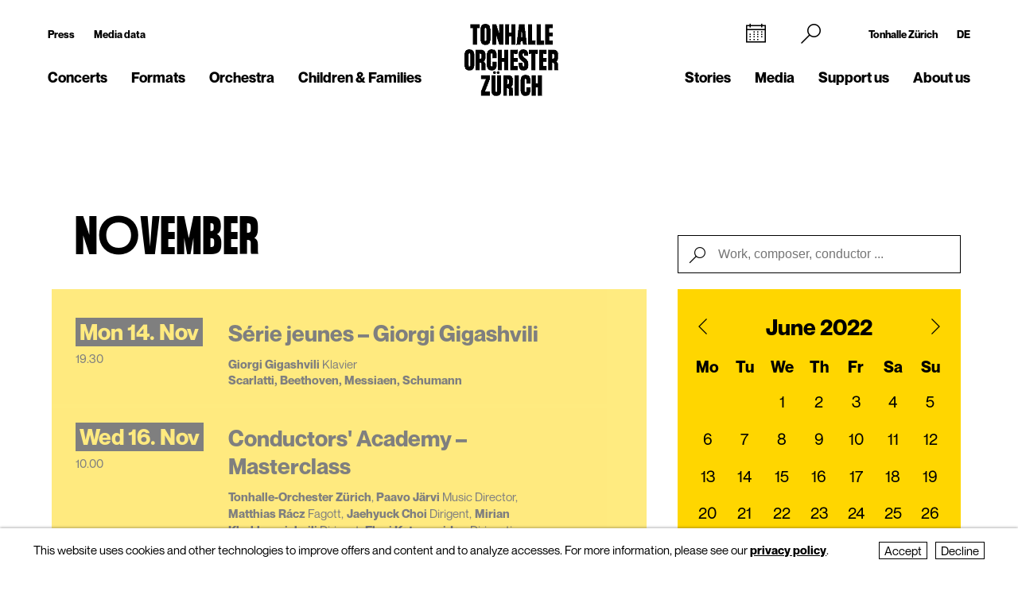

--- FILE ---
content_type: text/html; charset=utf-8
request_url: https://tonhalle-orchester.ch/en/concerts/kalender/page6?date=1656610200&action=filtercalendar
body_size: 14670
content:
<!DOCTYPE html>
<html lang="en">
<head>
        <!-- Google Tag Manager -->
    <script type="text/plain" data-type="text/javascript" data-category="statistics" class="require-consent">
        (function(w,d,s,l,i){w[l]=w[l]||[];w[l].push({'gtm.start':
                new Date().getTime(),event:'gtm.js'});var f=d.getElementsByTagName(s)[0],
            j=d.createElement(s),dl=l!='dataLayer'?'&l='+l:'';j.async=true;j.src=
            'https://www.googletagmanager.com/gtm.js?id='+i+dl;f.parentNode.insertBefore(j,f);
        })(window,document,'script','dataLayer','GTM-TSCMGTK6');
    </script>
    <!-- End Google Tag Manager -->
        <title>Concert Calendar Tonhalle-Orchester Zürich</title>
    <meta http-equiv="X-UA-Compatible" content="IE=edge,chrome=1" />
    <meta charset="UTF-8">
    <meta name="viewport" content="width=device-width" />
    <meta name="description" content="All concerts at a glance: Orchestral concerts, chamber music, organ concerts, film symphonies, tonhalleLATE ... Discover the entire programme here." />
    <meta name="format-detection" content="telephone=no">
    
        <link rel="apple-touch-icon" sizes="180x180" href="https://tonhalle-orchester.ch/favicons_TOZ_Violett/apple-touch-icon.png">
    <link rel="icon" type="image/png" sizes="32x32" href="https://tonhalle-orchester.ch/favicons_TOZ_Violett/favicon-32x32.png">
    <link rel="icon" type="image/png" sizes="16x16" href="https://tonhalle-orchester.ch/favicons_TOZ_Violett/favicon-16x16.png">
    <link rel="manifest" href="https://tonhalle-orchester.ch/favicons_TOZ_Violett/site.webmanifest">
    <meta name="theme-color" content="#ffffff">
    <link rel='canonical' href='https://tonhalle-orchester.ch/en/concerts/kalender/' />

    
	<meta name='robots' content='noindex,follow'>
	
    
    
	<link rel='alternate' hreflang='kalender' href='https://tonhalle-orchester.ch/konzerte/kalender/' />
	<link rel='alternate' hreflang='' href='https://tonhalle-orchester.ch/en/concerts/kalender/' />	<script src="https://cdnjs.cloudflare.com/ajax/libs/bluebird/3.3.5/bluebird.min.js"></script>
	<script src="/site/templates/js/modernizr.js"></script>
	<link rel="stylesheet" type="text/css" href="/site/assets/pwpc/pwpc-9288518c8f4b424a82f056133f2e77bb34d5bd39.css" />
	<link rel="stylesheet" type="text/css" href="https://cdnjs.cloudflare.com/ajax/libs/featherlight/1.7.12/featherlight.min.css">
	<script type="text/javascript">
				var config = {"debug":false,"lang":"en","current_pid":15309,"urls":{"current_url":"\/en\/concerts\/kalender\/","current_parent_url":"\/en\/concerts\/","current_parent_parent_url":"\/en\/","root":"\/","templates":"\/site\/templates\/"}};
	</script>
	<style type="text/css">
		.pw-edit {
		    position: fixed;
		    z-index: 999999;
		    top: 0;
		    left: 0;
		    padding: 0.5em 1em;
		    background-color: rgba(0, 0, 0, 0.4);
		    color: #fff;
		}

		.featherlight-content {
			max-width: 1000px;
		}

		.featherlight-content img.align_left{
			float:left;
			margin-right: 10px;
			margin-bottom: 10px;
		}

		.featherlight-content img.align_right{
			float: right;
			margin-left: 10px;
			margin-bottom: 10px;
		}

		.featherlight-inner::after {
			content: "";
			display: table;
			clear: both;
		}

		.featherlight-close {
			font-size:25px;
		}

		@media screen and (max-width : 1024px) {
			.featherlight-content img.align_left{
				clear: both;
			}

			.featherlight-content img.align_right{
				clear: both;
			}

			.featherlight-content img {
				width: 100%;
			}

			.featherlight-content {
				max-width: 750px;
			}

		} 

	</style>
<style>.privacywire{background:#fff;bottom:-250%;box-shadow:0 -1px 3px rgba(0,0,0,.3);left:0;opacity:0;padding:1rem;position:fixed;right:0;transition:bottom .3s ease-in,opacity .3s ease;z-index:1}.show-banner .privacywire-banner,.show-message .privacywire-message,.show-options .privacywire-options{bottom:0;opacity:1}.privacywire-header{font-weight:700}.privacywire button[hidden],.privacywire-ask-consent-blueprint,[data-ask-consent-rendered="1"]{display:none}</style><script>var PrivacyWireSettings={"version":1,"dnt":"1","bots":"0","customFunction":"","messageTimeout":2500,"consentByClass":"0","cookieGroups":{"necessary":"Decline","functional":"Functional","statistics":"Statistics","marketing":"Marketing","external_media":"External Media"}};</script><script type='module' src='/site/modules/PrivacyWire/js/PrivacyWire.js'></script><script nomodule type='text/javascript' src='/site/modules/PrivacyWire/js/ie_polyfill.js'></script><script nomodule type='text/javascript' src='/site/modules/PrivacyWire/js/PrivacyWire_legacy.js'></script></head>
<body class="tpl-calendar ">
	    <header class="cp-header small" data-t-name="Header">
        <div class="cp-mobile-navigation " data-t-name="MobileNavigation">
            <div class="cp-mobile-navigation-inner-wrapper">
        
                <div class="mobnav-header">
        
                    <div class="left-column">
                        <div class="iconnav">
                            <a class="mi mi-Calendar" href="/en/concerts/kalender/"></a>  
                        </div>
                    </div>
        
                    <div class="middle-column">
                        <a href="/en/">
                            <!--<video class="desktop" autoplay muted playsinline>
                                <source src="/site/templates/images/logo-toz-transparent-white.webm" type="video/webm">
                                <source src="/site/templates/images/logo-toz-transparent-white.mp4" type="video/mp4">
                            </video>-->
                            <img src="/site/templates/images//logo-toz-transparent-white.gif" class="desktop"/>
                        </a>
                    </div>
        
                    <div class="right-column">
                        <div class="close-mobnav">
                            <a href="#" class="mi mi-Clear"></a>
                        </div>
                    </div>
        
                </div>
        
                <nav class="mainnav">
                    <ul class="nav">
                            <li class="has_children pid_7968 active">
                                    <a href="/en/concerts/">Concerts</a>
                                            <ul class="subnav">
                                            <li class=" pid_15309 active">
                                                            <a href="/en/concerts/kalender/">Calendar</a>
                                                    </li><li class=" pid_284618">
                                                            <a href="/en/concerts/saison-2025-26/">Season 2025/26</a>
                                                    </li><li class=" pid_7992">
                                                            <a href="/en/concerts/subscriptions/">Subscriptions 2025/26</a>
                                                    </li><li class=" pid_267360">
                                                            <a href="/en/concerts/ihr-einstieg/">Getting started</a>
                                                    </li><li class=" pid_7991">
                                                            <a href="/en/concerts/your-visit/">Your visit</a>
                                                    </li><li class=" pid_7984">
                                                            <a href="/en/concerts/rund-ums-konzert/">More about your concert</a>
                                                    </li><li class=" pid_270465">
                                                            <a href="/en/concerts/service/">Service</a>
                                                    </li>
                                            </ul>
                            </li><li class="has_children pid_270475">
                                    <a href="/en/formate/">Formats</a>
                                            <ul class="subnav">
                                            <li class=" pid_271032">
                                                            <a href="/en/formate/orchesterkonzerte/">Orchestra Concerts</a>
                                                    </li><li class=" pid_233747">
                                                            <a href="/en/formate/chamber-music/">Chamber Music</a>
                                                    </li><li class=" pid_271080">
                                                            <a href="/en/formate/orgel/">Organ Concerts</a>
                                                    </li><li class=" pid_270477">
                                                            <a href="/en/formate/classic-meets/">classic meets ...</a>
                                                    </li><li class=" pid_270476">
                                                            <a href="/en/formate/mitmachen/">Join in</a>
                                                    </li>
                                            </ul>
                            </li><li class="has_children pid_7970">
                                    <a href="/en/orchester/">Orchestra</a>
                                            <ul class="subnav">
                                            <li class=" pid_15075">
                                                            <a href="/en/orchester/tonhalle-orchester-zuerich/">Tonhalle-Orchester Zürich</a>
                                                    </li><li class=" pid_7973">
                                                            <a href="/en/orchester/musicians/">Musicians</a>
                                                    </li><li class=" pid_224503">
                                                            <a href="/en/orchester/paavo-jaervi-music-director/">Paavo Järvi – Music Director</a>
                                                    </li><li class=" pid_7981">
                                                            <a href="/en/orchester/ehrendirigent/">David Zinman – Conductor Laureate</a>
                                                    </li><li class=" pid_284596">
                                                            <a href="/en/orchester/julia-kurzydlak-assistant-conductor-2025-26/">Julia Kurzydlak – Assistant Conductor 2025/26</a>
                                                    </li><li class=" pid_224508">
                                                            <a href="/en/orchester/conductors-academy/">Conductors&#039; Academy</a>
                                                    </li><li class=" pid_8037">
                                                            <a href="/en/orchester/orchestervorstand/">Orchestra Board</a>
                                                    </li><li class=" pid_7980">
                                                            <a href="/en/orchester/ensemble/">Independent ensembles</a>
                                                    </li><li class=" pid_233573">
                                                            <a href="/en/orchester/musikvermittlung/">Music education</a>
                                                    </li><li class=" pid_7982">
                                                            <a href="/en/orchester/geschichte/">History</a>
                                                    </li>
                                            </ul>
                            </li><li class="has_children pid_270704">
                                    <a href="/en/kinder-familien/">Children &amp; Families</a>
                                            <ul class="subnav">
                                            <li class=" pid_233814">
                                                            <a href="/en/kinder-familien/familienkonzerte/">Family Concerts</a>
                                                    </li><li class=" pid_270743">
                                                            <a href="/en/kinder-familien/kammermusik-fuer-kinder-kunterwunderbunt/">Kunterwunderbunt</a>
                                                    </li><li class=" pid_233833">
                                                            <a href="/en/kinder-familien/kinder-matinee/">Children&#039;s Matinee</a>
                                                    </li><li class=" pid_7989">
                                                            <a href="/en/kinder-familien/fur-schulen/">Schools</a>
                                                    </li><li class=" pid_270705">
                                                            <a href="/en/kinder-familien/clips-und-spiele/">Clips and Games</a>
                                                    </li>
                                            </ul>
                            </li>
                            <li class="has_children pid_248539">
                                    <a href="/en/stories/">Stories</a>
                                            <ul class="subnav">
                                            <li class=" pid_248543">
                                                            <a href="/en/stories/all/">All Stories</a>
                                                    </li><li class=" pid_248540">
                                                            <a href="/en/stories/to-read/">to read</a>
                                                    </li><li class=" pid_248541">
                                                            <a href="/en/stories/to-listen/">to listen</a>
                                                    </li><li class=" pid_248542">
                                                            <a href="/en/stories/to-watch/">to watch</a>
                                                    </li>
                                            </ul>
                            </li><li class="has_children pid_230129">
                                    <a href="/en/media/">Media</a>
                                            <ul class="subnav">
                                            <li class=" pid_246260">
                                                            <a href="/en/media/programmhefte/">Programme Notes</a>
                                                    </li><li class=" pid_233446">
                                                            <a href="/en/media/concert-recordings/">Concert recordings</a>
                                                    </li><li class=" pid_230279">
                                                            <a href="/en/media/intro-die-audioeinfuehrung/">Intro – the Podcast</a>
                                                    </li><li class=" pid_253954">
                                                            <a href="/en/media/tram-for-two-mit-paavo-jaervi/">«Tram for Two» with Paavo Järvi</a>
                                                    </li><li class=" pid_253932">
                                                            <a href="/en/media/symphony/">Symphony.live</a>
                                                    </li><li class=" pid_233875">
                                                            <a href="/en/media/idagio/">Idagio</a>
                                                    </li><li class=" pid_230286">
                                                            <a href="/en/media/video-clips/">Video Clips</a>
                                                    </li><li class=" pid_237049">
                                                            <a href="/en/media/audioguides/">Audioguides</a>
                                                    </li><li class=" pid_210530">
                                                            <a href="/en/media/recording-projects/">Recording Projects</a>
                                                    </li><li class=" pid_13788">
                                                            <a href="/en/media/discography/">Discography</a>
                                                    </li><li class=" pid_246259">
                                                            <a href="/en/media/publikationen/">Publications</a>
                                                    </li>
                                            </ul>
                            </li><li class="has_children pid_226373">
                                    <a href="/en/engagement/">Support us</a>
                                            <ul class="subnav">
                                            <li class=" pid_228622">
                                                            <a href="/en/engagement/mitgliedschaft-im-freundeskreis/">Freundeskreis</a>
                                                    </li><li class=" pid_7987">
                                                            <a href="/en/engagement/klubz/">klubZ</a>
                                                    </li><li class=" pid_274070">
                                                            <a href="/en/engagement/partnerschaften/">Partnerships</a>
                                                    </li><li class=" pid_228515">
                                                            <a href="/en/engagement/stiftungen/">Foundations</a>
                                                    </li><li class=" pid_228647">
                                                            <a href="/en/engagement/legate-und-erbschaften/">Legacies</a>
                                                    </li><li class=" pid_228525">
                                                            <a href="/en/engagement/spende/">Donations</a>
                                                    </li><li class=" pid_274079">
                                                            <a href="/en/engagement/kooperationen/">Cooperations</a>
                                                    </li><li class=" pid_228657">
                                                            <a href="/en/engagement/danke/">Thank you</a>
                                                    </li><li class=" pid_278555">
                                                            <a href="/en/engagement/tonhallenight-2026/">tonhalleNIGHT 2026</a>
                                                    </li>
                                            </ul>
                            </li><li class="has_children pid_7971">
                                    <a href="/en/about-us/">About us</a>
                                            <ul class="subnav">
                                            <li class=" pid_233397">
                                                            <a href="/en/about-us/tonhalle-zuerich/">Tonhalle Zürich</a>
                                                    </li><li class=" pid_245551">
                                                            <a href="/en/about-us/tours/">Guided Tours</a>
                                                    </li><li class=" pid_219269">
                                                            <a href="/en/about-us/tonhalle-gesellschaft-zuerich-ag/">Tonhalle-Gesellschaft Zürich</a>
                                                    </li><li class=" pid_245435">
                                                            <a href="/en/about-us/management-team/">Management Team</a>
                                                    </li><li class=" pid_7976">
                                                            <a href="/en/about-us/jobs/">Job Vacancies</a>
                                                    </li><li class=" pid_7978">
                                                            <a href="/en/about-us/kontakt/">Contact</a>
                                                    </li>
                                            </ul>
                            </li>
                    </ul>
                </nav>
        
        
                <div class="sub-part">
        
                    <div class="left-container">
                            <ul class="nav">
                                <li class="">
                                    <a href="/en/presse/">Press</a>
                                </li>
                                <li class="">
                                    <a href="/en/presse/mediadaten/">Media data</a>
                                </li>
                            </ul>
        
                            <ul class="social-media">
                                <li><a target="_blank" href="https://www.facebook.com/tonhalleorchester/"><img src="/site/templates/images/header-icons/facebook.png"></a></li><li><a target="_blank" href="https://www.instagram.com/tonhalleorchester/"><img src="/site/templates/images/header-icons/instagram.png"></a></li><li><a target="_blank" href="https://www.youtube.com/user/TonhalleOrchesterZH"><img src="/site/templates/images/header-icons/youtube.png"></a></li><li><a target="_blank" href="https://www.tiktok.com/@tonhalleorchester"><img src="/site/templates/images/header-icons/tiktok.png"></a></li><li><a target="_blank" href="https://www.linkedin.com/company/tonhalle-gesellschaft-zürich"><img src="/site/templates/images/header-icons/linkedin.png"></a></li>
                            </ul>
                    </div>
        
                    <div class="right-container">
        
                            <ul class="nav">
                                <li class="">
                                    <a href="https://tonhallezuerich.ch/home-tz/">Tonhalle Zürich</a>
                                </li>
                                <li class="">
                                    <a href="/konzerte/kalender/">DE</a>
                                </li>
                            </ul>
        
        
                        <!--<ul class="TM">
                            <li><a target="_blank" href="https://www.tonhalle-maag.ch/"><img src="/site/templates/images/header-icons/tm.png"></a></li>
                        </ul>-->
                            <ul class="SiteLink">
                                <li><a target="_blank" href="https://tonhallezuerich.ch/home-tz/"><img src="/site/templates/images/TonhalleZurich_Logo_RGB_Weiss.png"></a></li>
                            </ul>
        
                    </div>
        
                </div>
        
            </div>
        </div>
    
        <div class="content-container">
            <div class="col-wrapper">
    
                <div class="left-column">
    
                    <div class="iconnav">
                            <ul class="nav">
                                <li class="calendar-left">
                                    <a class="mi mi-Calendar" href="/en/concerts/kalender/"></a>
                                </li>
                            </ul>
                    </div>
    
                    <div class="metanav">
                            <ul class="nav">
                                <li class="">
                                    <a href="/en/presse/">Press</a>
                                </li>
                                <li class="">
                                    <a href="/en/presse/mediadaten/">Media data</a>
                                </li>
                            </ul>
                    </div>
    
                    <nav class="mainnav">
                        <ul class="nav">
                                <li class="has_children pid_7968 active">
                                        <a href="/en/concerts/">Concerts</a>
                                                <ul class="subnav">
                                                <li class="pid_15309 active">
                                                                <a href="/en/concerts/kalender/">Calendar</a>
                                                        </li><li class="pid_284618">
                                                                <a href="/en/concerts/saison-2025-26/">Season 2025/26</a>
                                                        </li><li class="pid_7992">
                                                                <a href="/en/concerts/subscriptions/">Subscriptions 2025/26</a>
                                                        </li><li class="pid_267360">
                                                                <a href="/en/concerts/ihr-einstieg/">Getting started</a>
                                                        </li><li class="pid_7991">
                                                                <a href="/en/concerts/your-visit/">Your visit</a>
                                                        </li><li class="pid_7984">
                                                                <a href="/en/concerts/rund-ums-konzert/">More about your concert</a>
                                                        </li><li class="pid_270465">
                                                                <a href="/en/concerts/service/">Service</a>
                                                        </li>
                                                </ul>
                                </li><li class="has_children pid_270475">
                                        <a href="/en/formate/">Formats</a>
                                                <ul class="subnav">
                                                <li class="pid_271032">
                                                                <a href="/en/formate/orchesterkonzerte/">Orchestra Concerts</a>
                                                        </li><li class="pid_233747">
                                                                <a href="/en/formate/chamber-music/">Chamber Music</a>
                                                        </li><li class="pid_271080">
                                                                <a href="/en/formate/orgel/">Organ Concerts</a>
                                                        </li><li class="pid_270477">
                                                                <a href="/en/formate/classic-meets/">classic meets ...</a>
                                                        </li><li class="pid_270476">
                                                                <a href="/en/formate/mitmachen/">Join in</a>
                                                        </li>
                                                </ul>
                                </li><li class="has_children pid_7970">
                                        <a href="/en/orchester/">Orchestra</a>
                                                <ul class="subnav">
                                                <li class="pid_15075">
                                                                <a href="/en/orchester/tonhalle-orchester-zuerich/">Tonhalle-Orchester Zürich</a>
                                                        </li><li class="pid_7973">
                                                                <a href="/en/orchester/musicians/">Musicians</a>
                                                        </li><li class="pid_224503">
                                                                <a href="/en/orchester/paavo-jaervi-music-director/">Paavo Järvi – Music Director</a>
                                                        </li><li class="pid_7981">
                                                                <a href="/en/orchester/ehrendirigent/">David Zinman – Conductor Laureate</a>
                                                        </li><li class="pid_284596">
                                                                <a href="/en/orchester/julia-kurzydlak-assistant-conductor-2025-26/">Julia Kurzydlak – Assistant Conductor 2025/26</a>
                                                        </li><li class="pid_224508">
                                                                <a href="/en/orchester/conductors-academy/">Conductors&#039; Academy</a>
                                                        </li><li class="pid_8037">
                                                                <a href="/en/orchester/orchestervorstand/">Orchestra Board</a>
                                                        </li><li class="pid_7980">
                                                                <a href="/en/orchester/ensemble/">Independent ensembles</a>
                                                        </li><li class="pid_233573">
                                                                <a href="/en/orchester/musikvermittlung/">Music education</a>
                                                        </li><li class="pid_7982">
                                                                <a href="/en/orchester/geschichte/">History</a>
                                                        </li>
                                                </ul>
                                </li><li class="has_children pid_270704">
                                        <a href="/en/kinder-familien/">Children &amp; Families</a>
                                                <ul class="subnav">
                                                <li class="pid_233814">
                                                                <a href="/en/kinder-familien/familienkonzerte/">Family Concerts</a>
                                                        </li><li class="pid_270743">
                                                                <a href="/en/kinder-familien/kammermusik-fuer-kinder-kunterwunderbunt/">Kunterwunderbunt</a>
                                                        </li><li class="pid_233833">
                                                                <a href="/en/kinder-familien/kinder-matinee/">Children&#039;s Matinee</a>
                                                        </li><li class="pid_7989">
                                                                <a href="/en/kinder-familien/fur-schulen/">Schools</a>
                                                        </li><li class="pid_270705">
                                                                <a href="/en/kinder-familien/clips-und-spiele/">Clips and Games</a>
                                                        </li>
                                                </ul>
                                </li>
                        </ul>
                    </nav>
    
                </div>
    
                <div class="middle-column">
                    <a href="/en/">
                        <!--<video class="desktop" id="normalvideo" autoplay muted playsinline>
                            <source src="/site/templates/images/logo-toz-transparent.webm" type="video/webm">
                            <source src="/site/templates/images/logo-toz-transparent.mp4" type="video/mp4">
                        </video>
                        <video class="desktop white-version" id="coloredvideo" autoplay muted playsinline>
                            <source src="/site/templates/images/logo-toz-transparent-white.webm" type="video/webm">
                            <source src="/site/templates/images/logo-toz-transparent-white.mp4" type="video/mp4">
                        </video>-->
                       <img src="/site/templates/images/logo-toz-transparent.gif" class="desktop"/>
                       <img src="/site/templates/images/logo-toz-transparent-white.gif" class="desktop white-version"/>
                    </a>
                </div>
    
                <div class="right-column">
    
                    <div class="metanav-iconnav-box">
                        <div class="metanav">
                                <ul class="nav">
                                    <li class="">
                                        <a href="https://tonhallezuerich.ch/home-tz/">Tonhalle Zürich</a>
                                    </li>
                                    <li class="">
                                        <a href="/konzerte/kalender/">DE</a>
                                    </li>
                                </ul>
                        </div>
    
                        <div class="iconnav">
                                <ul class="nav">
                                    <li class="calendar-right">
                                        <a class="mi mi-Calendar" href="/en/concerts/kalender/"></a>
                                    </li>
                                    <li class="search-icon-trigger">
                                        <a class="mi mi-Search" href=""></a>
                                    </li>
                                    <li class="mobnav">
                                        <a class="mi mi-GlobalNavigationButton" href="#"></a>
                                    </li>
                                </ul>
                        </div>
                    </div>
    
                    <nav class="mainnav">
                        <ul class="nav">
                                <li class="has_children pid_248539">
                                        <a href="/en/stories/">Stories</a>
                                                <ul class="subnav">
                                                <li class="pid_248543">
                                                                <a href="/en/stories/all/">All Stories</a>
                                                        </li><li class="pid_248540">
                                                                <a href="/en/stories/to-read/">to read</a>
                                                        </li><li class="pid_248541">
                                                                <a href="/en/stories/to-listen/">to listen</a>
                                                        </li><li class="pid_248542">
                                                                <a href="/en/stories/to-watch/">to watch</a>
                                                        </li>
                                                </ul>
                                </li><li class="has_children pid_230129">
                                        <a href="/en/media/">Media</a>
                                                <ul class="subnav">
                                                <li class="pid_246260">
                                                                <a href="/en/media/programmhefte/">Programme Notes</a>
                                                        </li><li class="pid_233446">
                                                                <a href="/en/media/concert-recordings/">Concert recordings</a>
                                                        </li><li class="pid_230279">
                                                                <a href="/en/media/intro-die-audioeinfuehrung/">Intro – the Podcast</a>
                                                        </li><li class="pid_253954">
                                                                <a href="/en/media/tram-for-two-mit-paavo-jaervi/">«Tram for Two» with Paavo Järvi</a>
                                                        </li><li class="pid_253932">
                                                                <a href="/en/media/symphony/">Symphony.live</a>
                                                        </li><li class="pid_233875">
                                                                <a href="/en/media/idagio/">Idagio</a>
                                                        </li><li class="pid_230286">
                                                                <a href="/en/media/video-clips/">Video Clips</a>
                                                        </li><li class="pid_237049">
                                                                <a href="/en/media/audioguides/">Audioguides</a>
                                                        </li><li class="pid_210530">
                                                                <a href="/en/media/recording-projects/">Recording Projects</a>
                                                        </li><li class="pid_13788">
                                                                <a href="/en/media/discography/">Discography</a>
                                                        </li><li class="pid_246259">
                                                                <a href="/en/media/publikationen/">Publications</a>
                                                        </li>
                                                </ul>
                                </li><li class="has_children pid_226373">
                                        <a href="/en/engagement/">Support us</a>
                                                <ul class="subnav">
                                                <li class="pid_228622">
                                                                <a href="/en/engagement/mitgliedschaft-im-freundeskreis/">Freundeskreis</a>
                                                        </li><li class="pid_7987">
                                                                <a href="/en/engagement/klubz/">klubZ</a>
                                                        </li><li class="pid_274070">
                                                                <a href="/en/engagement/partnerschaften/">Partnerships</a>
                                                        </li><li class="pid_228515">
                                                                <a href="/en/engagement/stiftungen/">Foundations</a>
                                                        </li><li class="pid_228647">
                                                                <a href="/en/engagement/legate-und-erbschaften/">Legacies</a>
                                                        </li><li class="pid_228525">
                                                                <a href="/en/engagement/spende/">Donations</a>
                                                        </li><li class="pid_274079">
                                                                <a href="/en/engagement/kooperationen/">Cooperations</a>
                                                        </li><li class="pid_228657">
                                                                <a href="/en/engagement/danke/">Thank you</a>
                                                        </li><li class="pid_278555">
                                                                <a href="/en/engagement/tonhallenight-2026/">tonhalleNIGHT 2026</a>
                                                        </li>
                                                </ul>
                                </li><li class="has_children pid_7971">
                                        <a href="/en/about-us/">About us</a>
                                                <ul class="subnav">
                                                <li class="pid_233397">
                                                                <a href="/en/about-us/tonhalle-zuerich/">Tonhalle Zürich</a>
                                                        </li><li class="pid_245551">
                                                                <a href="/en/about-us/tours/">Guided Tours</a>
                                                        </li><li class="pid_219269">
                                                                <a href="/en/about-us/tonhalle-gesellschaft-zuerich-ag/">Tonhalle-Gesellschaft Zürich</a>
                                                        </li><li class="pid_245435">
                                                                <a href="/en/about-us/management-team/">Management Team</a>
                                                        </li><li class="pid_7976">
                                                                <a href="/en/about-us/jobs/">Job Vacancies</a>
                                                        </li><li class="pid_7978">
                                                                <a href="/en/about-us/kontakt/">Contact</a>
                                                        </li>
                                                </ul>
                                </li>
                        </ul>
                    </nav>
    
                </div>
    
                <div class="search-bar">
                    <form class="mi mi-Search" action="/en/suche/" method="GET">
                        <span class="mi mi-Clear closebutton"></span>
    					<input class="searchfield" name="search" placeholder="Search term "value=""/>
    				</form>
                </div>
                
            </div>
    
        </div>
    
    
        <div class="social-media-header-footer">
                <ul class="social-media">
                        <li><a target="_blank" href="https://www.facebook.com/tonhalleorchester/"><img src="/site/templates/images/header-icons/facebook.png"></a></li>
                        <li><a target="_blank" href="https://www.instagram.com/tonhalleorchester/"><img src="/site/templates/images/header-icons/instagram.png"></a></li>
                        <li><a target="_blank" href="https://www.youtube.com/user/TonhalleOrchesterZH"><img src="/site/templates/images/header-icons/youtube.png"></a></li>
                        <li><a target="_blank" href="https://www.tiktok.com/@tonhalleorchester"><img src="/site/templates/images/header-icons/tiktok.png"></a></li>
                        <li><a target="_blank" href="https://www.linkedin.com/company/tonhalle-gesellschaft-zürich"><img src="/site/templates/images/header-icons/linkedin.png"></a></li>
                </ul>
    
                <ul class="SiteLink">
                    <li><a target="_blank" href="https://tonhallezuerich.ch/home-tz/"><img src="/site/templates/images/TonhalleZurich_Logo_RGB_Weiss.png"></a></li>
                </ul>
        </div>
    
    </header>

<div class="main" role="main">
    <div class="content">
            <section class="content-section">
                
                    <div class="cp-pagehead " data-t-name="PageHead">
                        <div class="content-container">
                            <div data-month="" class="month-display">
                                January
                            </div>
                        </div>
                    </div>
                
                
                
                
                
                
                
                
                
                
                
                
                
                
                
                
                
                
                
                
                
                
                
            </section>
            <section class="content-section">
                
                
                    <div class="cp-calendar  ">
                        <div class="content-container">
                            <div class="cp-calendarlist   " data-t-name="Calendarlist">
                            	<div class="content-container-calendar has-minicalendar">
                            
                            
                            		<div class="calendar-wrapper">
                            
                                                <div class="pos-btn-datum">
                                                    <div class="el-button square minicalendar " data-t-name="Button">
                                                        <a href="#" class="" >Date</a>
                                                    </div>
                                                </div>
                            
                                                <div class="pos-btn-filter">
                                                    <div class="el-button square minicalendar " data-t-name="Button">
                                                        <a href="#" class="" >Filter</a>
                                                    </div>
                                                </div>
                            
                            
                            			<div class="js-calendarlist-list has-minicalendar">
                            
                            
                            
                                                    <div data-month="11" class="row month">
                                                        November 2022
                                                    </div>
                            
                            					
                            
                            					<div class="row data  past first">
                                                    <a class="mobile-linkoverlay" href="/en/concerts/kalender/serie-jeunes-giorgi-gigashvili-1576540/"></a>
                            						<div class="col-left">
                            							<div class="date">
                            								Mon&nbsp;14. Nov
                            							</div>
                            							
                            							<div class="hour">
                            								19.30
                            							</div>
                            						</div><div class="col-middle">
                            							<div class="event" data-timestamp="1668450600">
                            								<h3>Série jeunes – Giorgi Gigashvili</h3>
                            							</div>
                            							<div class="member">
                            								<span class="member-name"></span>
                            								    <span class="member-name"> Giorgi Gigashvili</span><span class="member-function"> Klavier</span>
                                								<span class="composer">
                                								    Scarlatti, Beethoven, Messiaen, Schumann
                                								</span>
                            							</div>
                                                        <a class="desktop-linkoverlay" href="/en/concerts/kalender/serie-jeunes-giorgi-gigashvili-1576540/"></a>
                            						</div><div class="col-right">
                            						
                            								<div class="pos-btn-mehr">
                            									<div class="el-button round-outline " data-t-name="Button">
                            									    <a href="/en/concerts/kalender/serie-jeunes-giorgi-gigashvili-1576540/" class="desktop-linkoverlay" >more</a>
                            									</div>
                            								</div>
                            							
                            						
                            					</div>
                            				</div>
                            
                            
                            
                            					
                            
                            					<div class="row data  past ">
                                                    <a class="mobile-linkoverlay" href="/en/concerts/kalender/conductors-academy-masterclass-1576546/"></a>
                            						<div class="col-left">
                            							<div class="date">
                            								Wed&nbsp;16. Nov
                            							</div>
                            							
                            							<div class="hour">
                            								10.00
                            							</div>
                            						</div><div class="col-middle">
                            							<div class="event" data-timestamp="1668589200">
                            								<h3>Conductors&#039; Academy – Masterclass</h3>
                            							</div>
                            							<div class="member">
                            								<span class="member-name"></span>
                            								    <span class="member-name"> Tonhalle-Orchester Zürich</span><span class="member-function">, </span>
                            								    <span class="member-name"> Paavo Järvi</span><span class="member-function"> Music Director,</span>
                            								    <span class="member-name"> Matthias Rácz</span><span class="member-function"> Fagott,</span>
                            								    <span class="member-name"> Jaehyuck Choi</span><span class="member-function"> Dirigent,</span>
                            								    <span class="member-name"> Mirian Khukhunaishvili</span><span class="member-function"> Dirigent,</span>
                            								    <span class="member-name"> Eleni Kotsmanidou</span><span class="member-function"> Dirigentin,</span>
                            								    <span class="member-name"> Mauro Mariani</span><span class="member-function"> Dirigent,</span>
                            								    <span class="member-name"> Sasha Yankevych</span><span class="member-function"> Dirigent,</span>
                            								    <span class="member-name"> Agata Zając</span><span class="member-function"> Dirigentin</span>
                                								<span class="composer">
                                								    Schumann, Weber
                                								</span>
                            							</div>
                                                        <a class="desktop-linkoverlay" href="/en/concerts/kalender/conductors-academy-masterclass-1576546/"></a>
                            						</div><div class="col-right">
                            						
                            								<div class="pos-btn-mehr">
                            									<div class="el-button round-outline " data-t-name="Button">
                            									    <a href="/en/concerts/kalender/conductors-academy-masterclass-1576546/" class="desktop-linkoverlay" >more</a>
                            									</div>
                            								</div>
                            							
                            						
                            					</div>
                            				</div>
                            
                            
                            
                            					
                            
                            					<div class="row data  past ">
                                                    <a class="mobile-linkoverlay" href="/en/concerts/kalender/conductors-academy-masterclass-1576549/"></a>
                            						<div class="col-left">
                            							<div class="date">
                            								Wed&nbsp;16. Nov
                            							</div>
                            							
                            							<div class="hour">
                            								19.30
                            							</div>
                            						</div><div class="col-middle">
                            							<div class="event" data-timestamp="1668623400">
                            								<h3>Conductors&#039; Academy – Masterclass</h3>
                            							</div>
                            							<div class="member">
                            								<span class="member-name"></span>
                            								    <span class="member-name"> Tonhalle-Orchester Zürich</span><span class="member-function">, </span>
                            								    <span class="member-name"> Paavo Järvi</span><span class="member-function"> Music Director,</span>
                            								    <span class="member-name"> Matthias Rácz</span><span class="member-function"> Fagott,</span>
                            								    <span class="member-name"> Jaehyuck Choi</span><span class="member-function"> Dirigent,</span>
                            								    <span class="member-name"> Mirian Khukhunaishvili</span><span class="member-function"> Dirigent,</span>
                            								    <span class="member-name"> Eleni Kotsmanidou</span><span class="member-function"> Dirigentin,</span>
                            								    <span class="member-name"> Mauro Mariani</span><span class="member-function"> Dirigent,</span>
                            								    <span class="member-name"> Sasha Yankevych</span><span class="member-function"> Dirigent,</span>
                            								    <span class="member-name"> Agata Zając</span><span class="member-function"> Dirigentin</span>
                                								<span class="composer">
                                								    Bartók, Strauss (Sohn)
                                								</span>
                            							</div>
                                                        <a class="desktop-linkoverlay" href="/en/concerts/kalender/conductors-academy-masterclass-1576549/"></a>
                            						</div><div class="col-right">
                            						
                            								<div class="pos-btn-mehr">
                            									<div class="el-button round-outline " data-t-name="Button">
                            									    <a href="/en/concerts/kalender/conductors-academy-masterclass-1576549/" class="desktop-linkoverlay" >more</a>
                            									</div>
                            								</div>
                            							
                            						
                            					</div>
                            				</div>
                            
                            
                            
                            					
                            
                            					<div class="row data  past ">
                                                    <a class="mobile-linkoverlay" href="/en/concerts/kalender/conductors-academy-masterclass-1576547/"></a>
                            						<div class="col-left">
                            							<div class="date">
                            								Thu&nbsp;17. Nov
                            							</div>
                            							
                            							<div class="hour">
                            								10.00
                            							</div>
                            						</div><div class="col-middle">
                            							<div class="event" data-timestamp="1668675600">
                            								<h3>Conductors&#039; Academy – Masterclass</h3>
                            							</div>
                            							<div class="member">
                            								<span class="member-name"></span>
                            								    <span class="member-name"> Tonhalle-Orchester Zürich</span><span class="member-function">, </span>
                            								    <span class="member-name"> Paavo Järvi</span><span class="member-function"> Music Director,</span>
                            								    <span class="member-name"> Matthias Rácz</span><span class="member-function"> Fagott,</span>
                            								    <span class="member-name"> Jaehyuck Choi</span><span class="member-function"> Dirigent,</span>
                            								    <span class="member-name"> Mirian Khukhunaishvili</span><span class="member-function"> Dirigent,</span>
                            								    <span class="member-name"> Eleni Kotsmanidou</span><span class="member-function"> Dirigentin,</span>
                            								    <span class="member-name"> Mauro Mariani</span><span class="member-function"> Dirigent,</span>
                            								    <span class="member-name"> Sasha Yankevych</span><span class="member-function"> Dirigent,</span>
                            								    <span class="member-name"> Agata Zając</span><span class="member-function"> Dirigentin</span>
                                								<span class="composer">
                                								    Bartók, Schumann
                                								</span>
                            							</div>
                                                        <a class="desktop-linkoverlay" href="/en/concerts/kalender/conductors-academy-masterclass-1576547/"></a>
                            						</div><div class="col-right">
                            						
                            								<div class="pos-btn-mehr">
                            									<div class="el-button round-outline " data-t-name="Button">
                            									    <a href="/en/concerts/kalender/conductors-academy-masterclass-1576547/" class="desktop-linkoverlay" >more</a>
                            									</div>
                            								</div>
                            							
                            						
                            					</div>
                            				</div>
                            
                            
                            
                            					
                            
                            					<div class="row data  past ">
                                                    <a class="mobile-linkoverlay" href="/en/concerts/kalender/conductors-academy-masterclass-1576548/"></a>
                            						<div class="col-left">
                            							<div class="date">
                            								Thu&nbsp;17. Nov
                            							</div>
                            							
                            							<div class="hour">
                            								19.30
                            							</div>
                            						</div><div class="col-middle">
                            							<div class="event" data-timestamp="1668709800">
                            								<h3>Conductors&#039; Academy – Masterclass</h3>
                            							</div>
                            							<div class="member">
                            								<span class="member-name"></span>
                            								    <span class="member-name"> Tonhalle-Orchester Zürich</span><span class="member-function">, </span>
                            								    <span class="member-name"> Paavo Järvi</span><span class="member-function"> Music Director,</span>
                            								    <span class="member-name"> Matthias Rácz</span><span class="member-function"> Fagott,</span>
                            								    <span class="member-name"> Jaehyuck Choi</span><span class="member-function"> Dirigent,</span>
                            								    <span class="member-name"> Mirian Khukhunaishvili</span><span class="member-function"> Dirigent,</span>
                            								    <span class="member-name"> Eleni Kotsmanidou</span><span class="member-function"> Dirigentin,</span>
                            								    <span class="member-name"> Mauro Mariani</span><span class="member-function"> Dirigent,</span>
                            								    <span class="member-name"> Sasha Yankevych</span><span class="member-function"> Dirigent,</span>
                            								    <span class="member-name"> Agata Zając</span><span class="member-function"> Dirigentin</span>
                                								<span class="composer">
                                								    Schumann, Strauss (Sohn), Weber
                                								</span>
                            							</div>
                                                        <a class="desktop-linkoverlay" href="/en/concerts/kalender/conductors-academy-masterclass-1576548/"></a>
                            						</div><div class="col-right">
                            						
                            								<div class="pos-btn-mehr">
                            									<div class="el-button round-outline " data-t-name="Button">
                            									    <a href="/en/concerts/kalender/conductors-academy-masterclass-1576548/" class="desktop-linkoverlay" >more</a>
                            									</div>
                            								</div>
                            							
                            						
                            					</div>
                            				</div>
                            
                            
                            
                            					
                            
                            					<div class="row data  past ">
                                                    <a class="mobile-linkoverlay" href="/en/concerts/kalender/conductors-academy-abschlusskonzert-1576570/"></a>
                            						<div class="col-left">
                            							<div class="date">
                            								Fri&nbsp;18. Nov
                            							</div>
                            							
                            							<div class="hour">
                            								19.30
                            							</div>
                            						</div><div class="col-middle">
                            							<div class="event" data-timestamp="1668796200">
                            								<h3>Conductors&#039; Academy – Abschlusskonzert</h3>
                            							</div>
                            							<div class="member">
                            								<span class="member-name"></span>
                            								    <span class="member-name"> Tonhalle-Orchester Zürich</span><span class="member-function">, </span>
                            								    <span class="member-name"> Paavo Järvi</span><span class="member-function"> Music Director,</span>
                            								    <span class="member-name"> Matthias Rácz</span><span class="member-function"> Fagott,</span>
                            								    <span class="member-name"> Jaehyuck Choi</span><span class="member-function"> Dirigent,</span>
                            								    <span class="member-name"> Mirian Khukhunaishvili</span><span class="member-function"> Dirigent,</span>
                            								    <span class="member-name"> Eleni Kotsmanidou</span><span class="member-function"> Dirigentin,</span>
                            								    <span class="member-name"> Mauro Mariani</span><span class="member-function"> Dirigent,</span>
                            								    <span class="member-name"> Sasha Yankevych</span><span class="member-function"> Dirigent,</span>
                            								    <span class="member-name"> Agata Zając</span><span class="member-function"> Dirigentin,</span>
                            								    <span class="member-name"> Andrea Thilo</span><span class="member-function"> Moderation</span>
                                								<span class="composer">
                                								    Strauss (Sohn), Weber, Schumann
                                								</span>
                            							</div>
                                                        <a class="desktop-linkoverlay" href="/en/concerts/kalender/conductors-academy-abschlusskonzert-1576570/"></a>
                            						</div><div class="col-right">
                            						
                            								<div class="pos-btn-mehr">
                            									<div class="el-button round-outline " data-t-name="Button">
                            									    <a href="/en/concerts/kalender/conductors-academy-abschlusskonzert-1576570/" class="desktop-linkoverlay" >more</a>
                            									</div>
                            								</div>
                            							
                            						
                            					</div>
                            				</div>
                            
                            
                            
                            					
                            
                            					<div class="row data  past ">
                                                    <a class="mobile-linkoverlay" href="/en/concerts/kalender/kammermusik-fuer-kinder-streichinstrumente-stellen-sich-vor-1624133/"></a>
                            						<div class="col-left">
                            							<div class="date">
                            								Sun&nbsp;20. Nov
                            							</div>
                            							
                            							<div class="hour">
                            								11.00
                            							</div>
                            						</div><div class="col-middle">
                            							<div class="event" data-timestamp="1668938400">
                            								<h3>Kammermusik für Kinder – Streichinstrumente stellen sich vor</h3>
                            							</div>
                            							<div class="member">
                            								<span class="member-name"></span>
                            								    <span class="member-name"> Elisabeth Harringer-Pignat</span><span class="member-function"> Violine,</span>
                            								    <span class="member-name"> Antonia Siegers-Reid</span><span class="member-function"> Viola,</span>
                            								    <span class="member-name"> Paul Handschke</span><span class="member-function"> Violoncello,</span>
                            								    <span class="member-name"> Ute Grewel</span><span class="member-function"> Kontrabass,</span>
                            								    <span class="member-name"> Sabine Bierich</span><span class="member-function"> Moderation, Dramaturgie,</span>
                            								    <span class="member-name"> Anna Nauer</span><span class="member-function"> Ausstattung</span>
                                								<span class="composer">
                                								    Was denkst du, Ozean?
                                								</span>
                            							</div>
                                                        <a class="desktop-linkoverlay" href="/en/concerts/kalender/kammermusik-fuer-kinder-streichinstrumente-stellen-sich-vor-1624133/"></a>
                            						</div><div class="col-right">
                            						
                            								<div class="pos-btn-mehr">
                            									<div class="el-button round-outline " data-t-name="Button">
                            									    <a href="/en/concerts/kalender/kammermusik-fuer-kinder-streichinstrumente-stellen-sich-vor-1624133/" class="desktop-linkoverlay" >more</a>
                            									</div>
                            								</div>
                            							
                            						
                            					</div>
                            				</div>
                            
                            
                            
                            					
                            
                            					<div class="row data  past ">
                                                    <a class="mobile-linkoverlay" href="/en/concerts/kalender/kammermusik-matinee-1576542/"></a>
                            						<div class="col-left">
                            							<div class="date">
                            								Sun&nbsp;20. Nov
                            							</div>
                            							
                            							<div class="hour">
                            								11.15
                            							</div>
                            						</div><div class="col-middle">
                            							<div class="event" data-timestamp="1668939300">
                            								<h3>Kammermusik-Matinee</h3>
                            							</div>
                            							<div class="member">
                            								<span class="member-name"></span>
                            								    <span class="member-name"> Constantin Zimmermann</span><span class="member-function"> Countertenor,</span>
                            								    <span class="member-name"> Kaspar Zimmermann</span><span class="member-function"> Oboe,</span>
                            								    <span class="member-name"> Kilian Schneider</span><span class="member-function"> Violine,</span>
                            								    <span class="member-name"> Peter Kosak</span><span class="member-function"> Kontrabass,</span>
                            								    <span class="member-name"> Emanuele Forni</span><span class="member-function"> Theorbe,</span>
                            								    <span class="member-name"> Ulrike-Verena Habel</span><span class="member-function"> Cembalo</span>
                                								<span class="composer">
                                								    Händel, Purcell, Corelli, Händel, Bach, Purcell, Telemann
                                								</span>
                            							</div>
                                                        <a class="desktop-linkoverlay" href="/en/concerts/kalender/kammermusik-matinee-1576542/"></a>
                            						</div><div class="col-right">
                            						
                            								<div class="pos-btn-mehr">
                            									<div class="el-button round-outline " data-t-name="Button">
                            									    <a href="/en/concerts/kalender/kammermusik-matinee-1576542/" class="desktop-linkoverlay" >more</a>
                            									</div>
                            								</div>
                            							
                            						
                            					</div>
                            				</div>
                            
                            
                            
                            					
                            
                            					<div class="row data  past ">
                                                    <a class="mobile-linkoverlay" href="/en/concerts/kalender/schulprojekt-1603688/"></a>
                            						<div class="col-left">
                            							<div class="date">
                            								Thu&nbsp;24. Nov
                            							</div>
                            							
                            							<div class="hour">
                            								17.00
                            							</div>
                            						</div><div class="col-middle">
                            							<div class="event" data-timestamp="1669305600">
                            								<h3>Schulprojekt «Mittendrin»</h3>
                            							</div>
                            							<div class="member">
                            								<span class="member-name"></span>
                            								    <span class="member-name"> Tonhalle-Orchester Zürich</span><span class="member-function">, </span>
                            								    <span class="member-name"> Musiker*innen und Schüler*innen</span><span class="member-function"> Moderation,</span>
                            								    <span class="member-name"> Schüler*innen</span><span class="member-function"> Chor,</span>
                            								    <span class="member-name"> Christopher Morris  Whiting</span><span class="member-function"> Conductor, </span>
                            								    <span class="member-name"> Ernst Buscagne</span><span class="member-function"> Einstudierung</span>
                                								<span class="composer">
                                								    Mittendrin
                                								</span>
                            							</div>
                                                        <a class="desktop-linkoverlay" href="/en/concerts/kalender/schulprojekt-1603688/"></a>
                            						</div><div class="col-right">
                            						
                            								<div class="pos-btn-mehr">
                            									<div class="el-button round-outline " data-t-name="Button">
                            									    <a href="/en/concerts/kalender/schulprojekt-1603688/" class="desktop-linkoverlay" >more</a>
                            									</div>
                            								</div>
                            							
                            						
                            					</div>
                            				</div>
                            
                            
                            
                            					
                            
                            					<div class="row data  past ">
                                                    <a class="mobile-linkoverlay" href="/en/concerts/kalender/rudolf-buchbinder-klavierrezital-1576544/"></a>
                            						<div class="col-left">
                            							<div class="date">
                            								Fri&nbsp;25. Nov
                            							</div>
                            							
                            							<div class="hour">
                            								19.30
                            							</div>
                            						</div><div class="col-middle">
                            							<div class="event" data-timestamp="1669401000">
                            								<h3>Rudolf Buchbinder – Klavierrezital</h3>
                            							</div>
                            							<div class="member">
                            								<span class="member-name"></span>
                            								    <span class="member-name"> Rudolf Buchbinder</span><span class="member-function"> Klavier</span>
                                								<span class="composer">
                                								    Diabelli, Neue Variationen, Variationen aus dem &quot;Vaterländischen Künstlerverein&quot;, Beethoven
                                								</span>
                            							</div>
                                                        <a class="desktop-linkoverlay" href="/en/concerts/kalender/rudolf-buchbinder-klavierrezital-1576544/"></a>
                            						</div><div class="col-right">
                            						
                            								<div class="pos-btn-mehr">
                            									<div class="el-button round-outline " data-t-name="Button">
                            									    <a href="/en/concerts/kalender/rudolf-buchbinder-klavierrezital-1576544/" class="desktop-linkoverlay" >more</a>
                            									</div>
                            								</div>
                            							
                            						
                            					</div>
                            				</div>
                            
                            
                            
                                            
                            
                            			</div><div class="mini-calendar with-search">
                                                <div class="search-bar">
                                                    <form class="mi mi-Search" action="" method="GET">
                                                        <span class="mi mi-Clear closebutton"></span>
                                                        <input class="searchfield" name="search" placeholder="Work, composer, conductor ... "value=""/>
                                                    </form>
                                                </div>
                                            <div class="cp-calendar small " data-t-name="Calendar">
                                            	<script>
                                            		var daysWithEvents = [1629324000000,1629410400000,1629583200000,1629842400000,1631656800000,1631743200000,1631916000000,1632002400000,1632348000000,1632348000000,1632434400000,1632434400000,1632434400000,1632434400000,1632520800000,1632520800000,1632520800000,1632607200000,1632607200000,1632693600000,1632952800000,1633039200000,1633039200000,1633212000000,1633557600000,1633557600000,1633644000000,1633730400000,1635026400000,1635112800000,1635112800000,1635285600000,1635372000000,1635372000000,1635458400000,1635458400000,1635631200000,1635721200000,1635807600000,1635894000000,1635894000000,1635980400000,1635980400000,1636239600000,1636239600000,1636412400000,1636498800000,1636585200000,1636585200000,1636671600000,1636844400000,1637017200000,1637190000000,1637276400000,1637276400000,1637362800000,1637449200000,1637622000000,1637708400000,1637881200000,1637967600000,1638054000000,1638226800000,1638313200000,1638486000000,1638486000000,1638658800000,1638745200000,1638918000000,1639004400000,1639004400000,1639090800000,1639263600000,1639522800000,1639522800000,1639609200000,1639609200000,1639695600000,1639782000000,1640473200000,1640646000000,1640732400000,1640818800000,1640905200000,1641250800000,1641596400000,1641682800000,1641682800000,1641769200000,1641769200000,1642028400000,1642028400000,1642114800000,1642287600000,1642287600000,1642546800000,1642546800000,1642633200000,1642719600000,1642806000000,1642892400000,1642892400000,1643151600000,1643151600000,1643238000000,1643324400000,1643324400000,1643497200000,1643497200000,1643583600000,1643583600000,1643842800000,1644015600000,1644102000000,1644188400000,1644274800000,1644361200000,1644447600000,1644447600000,1644447600000,1644534000000,1644706800000,1644706800000,1644879600000,1645052400000,1645225200000,1645570800000,1645743600000,1645830000000,1645830000000,1645916400000,1645916400000,1646175600000,1646262000000,1646521200000,1646521200000,1646694000000,1646780400000,1646866800000,1647126000000,1647126000000,1647298800000,1647471600000,1647471600000,1647558000000,1647730800000,1647730800000,1647990000000,1648076400000,1648162800000,1648335600000,1648335600000,1648418400000,1648764000000,1648764000000,1648850400000,1648936800000,1649109600000,1649282400000,1649282400000,1649368800000,1649368800000,1649455200000,1649541600000,1649541600000,1649714400000,1649887200000,1649973600000,1649973600000,1650060000000,1650232800000,1650319200000,1650578400000,1650751200000,1650751200000,1651010400000,1651010400000,1651096800000,1651183200000,1651701600000,1651701600000,1651960800000,1651960800000,1652220000000,1652306400000,1652565600000,1652824800000,1652824800000,1652911200000,1652911200000,1652997600000,1653170400000,1653516000000,1653775200000,1653861600000,1654034400000,1654120800000,1654207200000,1654293600000,1654293600000,1654293600000,1654380000000,1654380000000,1654466400000,1654466400000,1654466400000,1654639200000,1654725600000,1654812000000,1654898400000,1654984800000,1654984800000,1654984800000,1655244000000,1655330400000,1655330400000,1655416800000,1655503200000,1655589600000,1655848800000,1655935200000,1655935200000,1656021600000,1656108000000,1656194400000,1656194400000,1656540000000,1656626400000,1656799200000,1656799200000,1656885600000,1657404000000,1661378400000,1661464800000,1661983200000,1662847200000,1663106400000,1663192800000,1663192800000,1663279200000,1663365600000,1663452000000,1663538400000,1663711200000,1663797600000,1663797600000,1663970400000,1664143200000,1664402400000,1664488800000,1664488800000,1664661600000,1664920800000,1665007200000,1665007200000,1665093600000,1665266400000,1665957600000,1666476000000,1666648800000,1666735200000,1666821600000,1666908000000,1667080800000,1667080800000,1667430000000,1667516400000,1667516400000,1667602800000,1667689200000,1667689200000,1668034800000,1668034800000,1668121200000,1668121200000,1668207600000,1668380400000,1668553200000,1668553200000,1668639600000,1668639600000,1668726000000,1668898800000,1668898800000,1669244400000,1669330800000,1669503600000,1669503600000,1669935600000,1669935600000,1670022000000,1670108400000,1670108400000,1670194800000,1670367600000,1670454000000,1670454000000,1670540400000,1670713200000,1670713200000,1671058800000,1671058800000,1671145200000,1671318000000,1671318000000,1671404400000,1671404400000,1672009200000,1672354800000,1672441200000,1673132400000,1673132400000,1673218800000,1673391600000,1673478000000,1673478000000,1673564400000,1673737200000,1673737200000,1673737200000,1673996400000,1674082800000,1674169200000,1674342000000,1674342000000,1674687600000,1674687600000,1674774000000,1674774000000,1674860400000,1674946800000,1675119600000,1675206000000,1675292400000,1675551600000,1675551600000,1675638000000,1675638000000,1675810800000,1675897200000,1675897200000,1675983600000,1677193200000,1677279600000,1677279600000,1677366000000,1677625200000,1677711600000,1677711600000,1677798000000,1677884400000,1677970800000,1677970800000,1678230000000,1678316400000,1678316400000,1678575600000,1678662000000,1678921200000,1679180400000,1679180400000,1679439600000,1679526000000,1679526000000,1679612400000,1679785200000,1680040800000,1680127200000,1680127200000,1680127200000,1680300000000,1680386400000,1680386400000,1680559200000,1680732000000,1680818400000,1680818400000,1681077600000,1681250400000,1681336800000,1681336800000,1681596000000,1681596000000,1681941600000,1682028000000,1682460000000,1682546400000,1683237600000,1683324000000,1683410400000,1683669600000,1683756000000,1683756000000,1683756000000,1684015200000,1684620000000,1684706400000,1684965600000,1685138400000,1685138400000,1685138400000,1685224800000,1685224800000,1685311200000,1685311200000,1685311200000,1685656800000,1685743200000,1685829600000,1686088800000,1686175200000,1686175200000,1686261600000,1686434400000,1686434400000,1686866400000,1686866400000,1687039200000,1687039200000,1687039200000,1687471200000,1687557600000,1687644000000,1687989600000,1688076000000,1688162400000,1688248800000,1688680800000,1688767200000,1693346400000,1693519200000,1693605600000,1693778400000,1693864800000,1694037600000,1694124000000,1694556000000,1694642400000,1694728800000,1694815200000,1694901600000,1695160800000,1695247200000,1695247200000,1695333600000,1695420000000,1695506400000,1695592800000,1695938400000,1696024800000,1696111200000,1696111200000,1696370400000,1696456800000,1696456800000,1696543200000,1696543200000,1696543200000,1697061600000,1697148000000,1697320800000,1697407200000,1697580000000,1697666400000,1697752800000,1697839200000,1698184800000,1698357600000,1698530400000,1698620400000,1698879600000,1698966000000,1699138800000,1699138800000,1699225200000,1699398000000,1699484400000,1699484400000,1699570800000,1699657200000,1699743600000,1699916400000,1700002800000,1700089200000,1700089200000,1700348400000,1700348400000,1700434800000,1700866800000,1700953200000,1701039600000,1701385200000,1701385200000,1701471600000,1701558000000,1701558000000,1701903600000,1701903600000,1701990000000,1702162800000,1702162800000,1702249200000,1702422000000,1702508400000,1702508400000,1702508400000,1702508400000,1702594800000,1702767600000,1703026800000,1703113200000,1703545200000,1703890800000,1703977200000,1704927600000,1705186800000,1705186800000,1705446000000,1705532400000,1705532400000,1705618800000,1705791600000,1705791600000,1705878000000,1705878000000,1705964400000,1706050800000,1706137200000,1706137200000,1706396400000,1706396400000,1706742000000,1706828400000,1706914800000,1707001200000,1707260400000,1707346800000,1707433200000,1707433200000,1707865200000,1707951600000,1707951600000,1708902000000,1709161200000,1709247600000,1709420400000,1709420400000,1709506800000,1709679600000,1709766000000,1709766000000,1709852400000,1709938800000,1710025200000,1710284400000,1710370800000,1710370800000,1710370800000,1710457200000,1710630000000,1710802800000,1710889200000,1710975600000,1710975600000,1711234800000,1711234800000,1711321200000,1711321200000,1711580400000,1711666800000,1711753200000,1711922400000,1712095200000,1712440800000,1712527200000,1712700000000,1712700000000,1712786400000,1712786400000,1712959200000,1713045600000,1713391200000,1713477600000,1713650400000,1713650400000,1713909600000,1713996000000,1713996000000,1714082400000,1714255200000,1715119200000,1715378400000,1715464800000,1715551200000,1715896800000,1715896800000,1715983200000,1716069600000,1716069600000,1716069600000,1716069600000,1716156000000,1716156000000,1716156000000,1716415200000,1716415200000,1716501600000,1716588000000,1716674400000,1717020000000,1717106400000,1717279200000,1717365600000,1717365600000,1717452000000,1717452000000,1717452000000,1717538400000,1717797600000,1717884000000,1717884000000,1718143200000,1718229600000,1718316000000,1718488800000,1718748000000,1718834400000,1718834400000,1719093600000,1719180000000,1719439200000,1719525600000,1719698400000,1719698400000,1719784800000,1719784800000,1720044000000,1720130400000,1724364000000,1724450400000,1724536800000,1724882400000,1724968800000,1725573600000,1726005600000,1726092000000,1726351200000,1726610400000,1726696800000,1726696800000,1726783200000,1726956000000,1726956000000,1727215200000,1727301600000,1727301600000,1727388000000,1727560800000,1727992800000,1728079200000,1728165600000,1728252000000,1729116000000,1729375200000,1729461600000,1729548000000,1729548000000,1729634400000,1729720800000,1729720800000,1729807200000,1729980000000,1729980000000,1730070000000,1730156400000,1730242800000,1730329200000,1730329200000,1730588400000,1730761200000,1731020400000,1731106800000,1731193200000,1731452400000,1731538800000,1731538800000,1731798000000,1731798000000,1732143600000,1732230000000,1732402800000,1732402800000,1732489200000,1732748400000,1732748400000,1732834800000,1732834800000,1733007600000,1733180400000,1733266800000,1733266800000,1733353200000,1733353200000,1733612400000,1733612400000,1733871600000,1733958000000,1733958000000,1734044400000,1734217200000,1734217200000,1734562800000,1734562800000,1734649200000,1735167600000,1735513200000,1735599600000,1736377200000,1736636400000,1736636400000,1736722800000,1736722800000,1736982000000,1737068400000,1737241200000,1737241200000,1737241200000,1737500400000,1737586800000,1737586800000,1737673200000,1737759600000,1737846000000,1737846000000,1737846000000,1737846000000,1738191600000,1738278000000,1738364400000,1738450800000,1738450800000,1738537200000,1738796400000,1738796400000,1738796400000,1738882800000,1739401200000,1740006000000,1740092400000,1740524400000,1740610800000,1740783600000,1740870000000,1740870000000,1740956400000,1741129200000,1741129200000,1741215600000,1741302000000,1741302000000,1741474800000,1741647600000,1741734000000,1741820400000,1741820400000,1741820400000,1741993200000,1742079600000,1742252400000,1742338800000,1742425200000,1742511600000,1742598000000,1743030000000,1743289200000,1743289200000,1743631200000,1743631200000,1743717600000,1743890400000,1743890400000,1743976800000,1744408800000,1744408800000,1744495200000,1744840800000,1744927200000,1745013600000,1745186400000,1746655200000,1746828000000,1746914400000,1746914400000,1747000800000,1747173600000,1747260000000,1747260000000,1747260000000,1747346400000,1747519200000,1747519200000,1747605600000,1747864800000,1748124000000,1748124000000,1748124000000,1748210400000,1748210400000,1748296800000,1748296800000,1748383200000,1748988000000,1749074400000,1749160800000,1749247200000,1749247200000,1749333600000,1749333600000,1749420000000,1749420000000,1749592800000,1749679200000,1749765600000,1749765600000,1749852000000,1749852000000,1749852000000,1749938400000,1750197600000,1750284000000,1750284000000,1750370400000,1750543200000,1750802400000,1750888800000,1751148000000,1751493600000,1751580000000,1751752800000,1751752800000,1756418400000,1756764000000,1756850400000,1757714400000,1757714400000,1757800800000,1757800800000,1758060000000,1758146400000,1758146400000,1758232800000,1758405600000,1758664800000,1758751200000,1758751200000,1758751200000,1758837600000,1759010400000,1759010400000,1759096800000,1759269600000,1759356000000,1759442400000,1759701600000,1759874400000,1759960800000,1759960800000,1760133600000,1760824800000,1760997600000,1760997600000,1761084000000,1761170400000,1761170400000,1761256800000,1761429600000,1761519600000,1761865200000,1761951600000,1762038000000,1762038000000,1762383600000,1762642800000,1762642800000,1762902000000,1762988400000,1762988400000,1763074800000,1763247600000,1763593200000,1763593200000,1763679600000,1763766000000,1764025200000,1764284400000,1764370800000,1764370800000,1764457200000,1764457200000,1764543600000,1764630000000,1764802800000,1764889200000,1765062000000,1765062000000,1765321200000,1765407600000,1765407600000,1765580400000,1765666800000,1765753200000,1765839600000,1765926000000,1766012400000,1766703600000,1767049200000,1767135600000,1767826800000,1768086000000,1768086000000,1768345200000,1768431600000,1768431600000,1768604400000,1768690800000,1768690800000,1768950000000,1768950000000,1769036400000,1769036400000,1769209200000,1769295600000,1769295600000,1769641200000,1769727600000,1769814000000,1769900400000,1769900400000,1769986800000,1770246000000,1770246000000,1770332400000,1771282800000,1771542000000,1771542000000,1771974000000,1772060400000,1772060400000,1772233200000,1772406000000,1772578800000,1772665200000,1772665200000,1772665200000,1772751600000,1772924400000,1773183600000,1773270000000,1773356400000,1773529200000,1773615600000,1773702000000,1773788400000,1773788400000,1773874800000,1773961200000,1774134000000,1774479600000,1774738800000,1774738800000,1774821600000,1775080800000,1775167200000,1775253600000,1775426400000,1775685600000,1775944800000,1776031200000,1776290400000,1776290400000,1776376800000,1776549600000,1776549600000,1776808800000,1776895200000,1776981600000,1777154400000,1777759200000,1777845600000,1778191200000,1778191200000,1778277600000,1778364000000,1778450400000,1778968800000,1778968800000,1778968800000,1779055200000,1779055200000,1779055200000,1779141600000,1779314400000,1779400800000,1779487200000,1779487200000,1779660000000,1779660000000,1779660000000,1779660000000,1779746400000,1780524000000,1780696800000,1780783200000,1780869600000,1781042400000,1781042400000,1781128800000,1781128800000,1781215200000,1781301600000,1781388000000,1781647200000,1781733600000,1781733600000,1781820000000,1781906400000,1781992800000,1782252000000,1782338400000,1782597600000,1782943200000,1783029600000,1783202400000,1783202400000];
                                            		var pastDaysWithEvents = [1629324000000,1629410400000,1629583200000,1629842400000,1631656800000,1631743200000,1631916000000,1632002400000,1632348000000,1632348000000,1632434400000,1632434400000,1632434400000,1632434400000,1632520800000,1632520800000,1632520800000,1632607200000,1632607200000,1632693600000,1632952800000,1633039200000,1633039200000,1633212000000,1633557600000,1633557600000,1633644000000,1633730400000,1635026400000,1635112800000,1635112800000,1635285600000,1635372000000,1635372000000,1635458400000,1635458400000,1635631200000,1635721200000,1635807600000,1635894000000,1635894000000,1635980400000,1635980400000,1636239600000,1636239600000,1636412400000,1636498800000,1636585200000,1636585200000,1636671600000,1636844400000,1637017200000,1637190000000,1637276400000,1637276400000,1637362800000,1637449200000,1637622000000,1637708400000,1637881200000,1637967600000,1638054000000,1638226800000,1638313200000,1638486000000,1638486000000,1638658800000,1638745200000,1638918000000,1639004400000,1639004400000,1639090800000,1639263600000,1639522800000,1639522800000,1639609200000,1639609200000,1639695600000,1639782000000,1640473200000,1640646000000,1640732400000,1640818800000,1640905200000,1641250800000,1641596400000,1641682800000,1641682800000,1641769200000,1641769200000,1642028400000,1642028400000,1642114800000,1642287600000,1642287600000,1642546800000,1642546800000,1642633200000,1642719600000,1642806000000,1642892400000,1642892400000,1643151600000,1643151600000,1643238000000,1643324400000,1643324400000,1643497200000,1643497200000,1643583600000,1643583600000,1643842800000,1644015600000,1644102000000,1644188400000,1644274800000,1644361200000,1644447600000,1644447600000,1644447600000,1644534000000,1644706800000,1644706800000,1644879600000,1645052400000,1645225200000,1645570800000,1645743600000,1645830000000,1645830000000,1645916400000,1645916400000,1646175600000,1646262000000,1646521200000,1646521200000,1646694000000,1646780400000,1646866800000,1647126000000,1647126000000,1647298800000,1647471600000,1647471600000,1647558000000,1647730800000,1647730800000,1647990000000,1648076400000,1648162800000,1648335600000,1648335600000,1648418400000,1648764000000,1648764000000,1648850400000,1648936800000,1649109600000,1649282400000,1649282400000,1649368800000,1649368800000,1649455200000,1649541600000,1649541600000,1649714400000,1649887200000,1649973600000,1649973600000,1650060000000,1650232800000,1650319200000,1650578400000,1650751200000,1650751200000,1651010400000,1651010400000,1651096800000,1651183200000,1651701600000,1651701600000,1651960800000,1651960800000,1652220000000,1652306400000,1652565600000,1652824800000,1652824800000,1652911200000,1652911200000,1652997600000,1653170400000,1653516000000,1653775200000,1653861600000,1654034400000,1654120800000,1654207200000,1654293600000,1654293600000,1654293600000,1654380000000,1654380000000,1654466400000,1654466400000,1654466400000,1654639200000,1654725600000,1654812000000,1654898400000,1654984800000,1654984800000,1654984800000,1655244000000,1655330400000,1655330400000,1655416800000,1655503200000,1655589600000,1655848800000,1655935200000,1655935200000,1656021600000,1656108000000,1656194400000,1656194400000,1656540000000,1656626400000,1656799200000,1656799200000,1656885600000,1657404000000,1661378400000,1661464800000,1661983200000,1662847200000,1663106400000,1663192800000,1663192800000,1663279200000,1663365600000,1663452000000,1663538400000,1663711200000,1663797600000,1663797600000,1663970400000,1664143200000,1664402400000,1664488800000,1664488800000,1664661600000,1664920800000,1665007200000,1665007200000,1665093600000,1665266400000,1665957600000,1666476000000,1666648800000,1666735200000,1666821600000,1666908000000,1667080800000,1667080800000,1667430000000,1667516400000,1667516400000,1667602800000,1667689200000,1667689200000,1668034800000,1668034800000,1668121200000,1668121200000,1668207600000,1668380400000,1668553200000,1668553200000,1668639600000,1668639600000,1668726000000,1668898800000,1668898800000,1669244400000,1669330800000,1669503600000,1669503600000,1669935600000,1669935600000,1670022000000,1670108400000,1670108400000,1670194800000,1670367600000,1670454000000,1670454000000,1670540400000,1670713200000,1670713200000,1671058800000,1671058800000,1671145200000,1671318000000,1671318000000,1671404400000,1671404400000,1672009200000,1672354800000,1672441200000,1673132400000,1673132400000,1673218800000,1673391600000,1673478000000,1673478000000,1673564400000,1673737200000,1673737200000,1673737200000,1673996400000,1674082800000,1674169200000,1674342000000,1674342000000,1674687600000,1674687600000,1674774000000,1674774000000,1674860400000,1674946800000,1675119600000,1675206000000,1675292400000,1675551600000,1675551600000,1675638000000,1675638000000,1675810800000,1675897200000,1675897200000,1675983600000,1677193200000,1677279600000,1677279600000,1677366000000,1677625200000,1677711600000,1677711600000,1677798000000,1677884400000,1677970800000,1677970800000,1678230000000,1678316400000,1678316400000,1678575600000,1678662000000,1678921200000,1679180400000,1679180400000,1679439600000,1679526000000,1679526000000,1679612400000,1679785200000,1680040800000,1680127200000,1680127200000,1680127200000,1680300000000,1680386400000,1680386400000,1680559200000,1680732000000,1680818400000,1680818400000,1681077600000,1681250400000,1681336800000,1681336800000,1681596000000,1681596000000,1681941600000,1682028000000,1682460000000,1682546400000,1683237600000,1683324000000,1683410400000,1683669600000,1683756000000,1683756000000,1683756000000,1684015200000,1684620000000,1684706400000,1684965600000,1685138400000,1685138400000,1685138400000,1685224800000,1685224800000,1685311200000,1685311200000,1685311200000,1685656800000,1685743200000,1685829600000,1686088800000,1686175200000,1686175200000,1686261600000,1686434400000,1686434400000,1686866400000,1686866400000,1687039200000,1687039200000,1687039200000,1687471200000,1687557600000,1687644000000,1687989600000,1688076000000,1688162400000,1688248800000,1688680800000,1688767200000,1693346400000,1693519200000,1693605600000,1693778400000,1693864800000,1694037600000,1694124000000,1694556000000,1694642400000,1694728800000,1694815200000,1694901600000,1695160800000,1695247200000,1695247200000,1695333600000,1695420000000,1695506400000,1695592800000,1695938400000,1696024800000,1696111200000,1696111200000,1696370400000,1696456800000,1696456800000,1696543200000,1696543200000,1696543200000,1697061600000,1697148000000,1697320800000,1697407200000,1697580000000,1697666400000,1697752800000,1697839200000,1698184800000,1698357600000,1698530400000,1698620400000,1698879600000,1698966000000,1699138800000,1699138800000,1699225200000,1699398000000,1699484400000,1699484400000,1699570800000,1699657200000,1699743600000,1699916400000,1700002800000,1700089200000,1700089200000,1700348400000,1700348400000,1700434800000,1700866800000,1700953200000,1701039600000,1701385200000,1701385200000,1701471600000,1701558000000,1701558000000,1701903600000,1701903600000,1701990000000,1702162800000,1702162800000,1702249200000,1702422000000,1702508400000,1702508400000,1702508400000,1702508400000,1702594800000,1702767600000,1703026800000,1703113200000,1703545200000,1703890800000,1703977200000,1704927600000,1705186800000,1705186800000,1705446000000,1705532400000,1705532400000,1705618800000,1705791600000,1705791600000,1705878000000,1705878000000,1705964400000,1706050800000,1706137200000,1706137200000,1706396400000,1706396400000,1706742000000,1706828400000,1706914800000,1707001200000,1707260400000,1707346800000,1707433200000,1707433200000,1707865200000,1707951600000,1707951600000,1708902000000,1709161200000,1709247600000,1709420400000,1709420400000,1709506800000,1709679600000,1709766000000,1709766000000,1709852400000,1709938800000,1710025200000,1710284400000,1710370800000,1710370800000,1710370800000,1710457200000,1710630000000,1710802800000,1710889200000,1710975600000,1710975600000,1711234800000,1711234800000,1711321200000,1711321200000,1711580400000,1711666800000,1711753200000,1711922400000,1712095200000,1712440800000,1712527200000,1712700000000,1712700000000,1712786400000,1712786400000,1712959200000,1713045600000,1713391200000,1713477600000,1713650400000,1713650400000,1713909600000,1713996000000,1713996000000,1714082400000,1714255200000,1715119200000,1715378400000,1715464800000,1715551200000,1715896800000,1715896800000,1715983200000,1716069600000,1716069600000,1716069600000,1716069600000,1716156000000,1716156000000,1716156000000,1716415200000,1716415200000,1716501600000,1716588000000,1716674400000,1717020000000,1717106400000,1717279200000,1717365600000,1717365600000,1717452000000,1717452000000,1717452000000,1717538400000,1717797600000,1717884000000,1717884000000,1718143200000,1718229600000,1718316000000,1718488800000,1718748000000,1718834400000,1718834400000,1719093600000,1719180000000,1719439200000,1719525600000,1719698400000,1719698400000,1719784800000,1719784800000,1720044000000,1720130400000,1724364000000,1724450400000,1724536800000,1724882400000,1724968800000,1725573600000,1726005600000,1726092000000,1726351200000,1726610400000,1726696800000,1726696800000,1726783200000,1726956000000,1726956000000,1727215200000,1727301600000,1727301600000,1727388000000,1727560800000,1727992800000,1728079200000,1728165600000,1728252000000,1729116000000,1729375200000,1729461600000,1729548000000,1729548000000,1729634400000,1729720800000,1729720800000,1729807200000,1729980000000,1729980000000,1730070000000,1730156400000,1730242800000,1730329200000,1730329200000,1730588400000,1730761200000,1731020400000,1731106800000,1731193200000,1731452400000,1731538800000,1731538800000,1731798000000,1731798000000,1732143600000,1732230000000,1732402800000,1732402800000,1732489200000,1732748400000,1732748400000,1732834800000,1732834800000,1733007600000,1733180400000,1733266800000,1733266800000,1733353200000,1733353200000,1733612400000,1733612400000,1733871600000,1733958000000,1733958000000,1734044400000,1734217200000,1734217200000,1734562800000,1734562800000,1734649200000,1735167600000,1735513200000,1735599600000,1736377200000,1736636400000,1736636400000,1736722800000,1736722800000,1736982000000,1737068400000,1737241200000,1737241200000,1737241200000,1737500400000,1737586800000,1737586800000,1737673200000,1737759600000,1737846000000,1737846000000,1737846000000,1737846000000,1738191600000,1738278000000,1738364400000,1738450800000,1738450800000,1738537200000,1738796400000,1738796400000,1738796400000,1738882800000,1739401200000,1740006000000,1740092400000,1740524400000,1740610800000,1740783600000,1740870000000,1740870000000,1740956400000,1741129200000,1741129200000,1741215600000,1741302000000,1741302000000,1741474800000,1741647600000,1741734000000,1741820400000,1741820400000,1741820400000,1741993200000,1742079600000,1742252400000,1742338800000,1742425200000,1742511600000,1742598000000,1743030000000,1743289200000,1743289200000,1743631200000,1743631200000,1743717600000,1743890400000,1743890400000,1743976800000,1744408800000,1744408800000,1744495200000,1744840800000,1744927200000,1745013600000,1745186400000,1746655200000,1746828000000,1746914400000,1746914400000,1747000800000,1747173600000,1747260000000,1747260000000,1747260000000,1747346400000,1747519200000,1747519200000,1747605600000,1747864800000,1748124000000,1748124000000,1748124000000,1748210400000,1748210400000,1748296800000,1748296800000,1748383200000,1748988000000,1749074400000,1749160800000,1749247200000,1749247200000,1749333600000,1749333600000,1749420000000,1749420000000,1749592800000,1749679200000,1749765600000,1749765600000,1749852000000,1749852000000,1749852000000,1749938400000,1750197600000,1750284000000,1750284000000,1750370400000,1750543200000,1750802400000,1750888800000,1751148000000,1751493600000,1751580000000,1751752800000,1751752800000,1756418400000,1756764000000,1756850400000,1757714400000,1757714400000,1757800800000,1757800800000,1758060000000,1758146400000,1758146400000,1758232800000,1758405600000,1758664800000,1758751200000,1758751200000,1758751200000,1758837600000,1759010400000,1759010400000,1759096800000,1759269600000,1759356000000,1759442400000,1759701600000,1759874400000,1759960800000,1759960800000,1760133600000,1760824800000,1760997600000,1760997600000,1761084000000,1761170400000,1761170400000,1761256800000,1761429600000,1761519600000,1761865200000,1761951600000,1762038000000,1762038000000,1762383600000,1762642800000,1762642800000,1762902000000,1762988400000,1762988400000,1763074800000,1763247600000,1763593200000,1763593200000,1763679600000,1763766000000,1764025200000,1764284400000,1764370800000,1764370800000,1764457200000,1764457200000,1764543600000,1764630000000,1764802800000,1764889200000,1765062000000,1765062000000,1765321200000,1765407600000,1765407600000,1765580400000,1765666800000,1765753200000,1765839600000,1765926000000,1766012400000,1766703600000,1767049200000,1767135600000,1767826800000,1768086000000,1768086000000,1768345200000,1768431600000,1768431600000,1768604400000];
                                            		var calendarUrl = "/en/concerts/kalender/";
                                                var selectedDate = 1656610200000;
                                            	</script>
                                            	<div class="cal_container">
                                            		<div class="inner">
                                            			<div class="cal_head">
                                            				<a href="#" class="cal_nav back icon-icon_left"></a>
                                            				<h2 class="cal_month">Month</h2>
                                            				<a href="#" class="cal_nav next icon-icon_right"></a>
                                            			</div>
                                            			<div class="cal_days_head">
                                            			</div>
                                            			<div class="cal_days"></div>
                                            		</div>
                                            	</div>
                                            </div>
                                        </div>
                            
                            
                            			<div class="row  showmore">
                            				<!-- invisible pager element for showmore handling -->
                            					<div class="el-pager-loadmore js-pager" data-id="">
                            						
<ul class='MarkupPagerNav' role='navigation' aria-label='Pagination links'>
	<li aria-label='Previous page' class='MarkupPagerNavPrevious MarkupPagerNavFirst'><a href='/en/concerts/kalender/page5?date=1656610200&amp;action=filtercalendar'><span>Prev</span></a></li>
	<li aria-label='Page 1' class='MarkupPagerNavFirstNum'><a href='/en/concerts/kalender/?date=1656610200&amp;action=filtercalendar'><span>1</span></a></li>
	<li aria-label='Page 2'><a href='/en/concerts/kalender/page2?date=1656610200&amp;action=filtercalendar'><span>2</span></a></li>
	<li aria-label='Page 3'><a href='/en/concerts/kalender/page3?date=1656610200&amp;action=filtercalendar'><span>3</span></a></li>
	<li aria-label='Page 4'><a href='/en/concerts/kalender/page4?date=1656610200&amp;action=filtercalendar'><span>4</span></a></li>
	<li aria-label='Page 5'><a href='/en/concerts/kalender/page5?date=1656610200&amp;action=filtercalendar'><span>5</span></a></li>
	<li aria-label='Page 6, current page' class='MarkupPagerNavOn' aria-current='true'><a href='/en/concerts/kalender/page6?date=1656610200&amp;action=filtercalendar'><span>6</span></a></li>
	<li aria-label='Page 7'><a href='/en/concerts/kalender/page7?date=1656610200&amp;action=filtercalendar'><span>7</span></a></li>
	<li aria-label='Page 8'><a href='/en/concerts/kalender/page8?date=1656610200&amp;action=filtercalendar'><span>8</span></a></li>
	<li aria-label='Page 9'><a href='/en/concerts/kalender/page9?date=1656610200&amp;action=filtercalendar'><span>9</span></a></li>
	<li aria-label='Page 10'><a href='/en/concerts/kalender/page10?date=1656610200&amp;action=filtercalendar'><span>10</span></a></li>
	<li aria-label='' class='MarkupPagerNavSeparator'>&hellip;</li>
	<li aria-label='Page 81, last page' class='MarkupPagerNavLastNum'><a href='/en/concerts/kalender/page81?date=1656610200&amp;action=filtercalendar'><span>81</span></a></li>
	<li aria-label='Next page' class='MarkupPagerNavNext MarkupPagerNavLast'><a href='/en/concerts/kalender/page7?date=1656610200&amp;action=filtercalendar'><span>Next</span></a></li>
</ul>
                            						<div class="js-spinner"></div>
                            					</div>                                            
                            				    <div class="pos-btn-anzeigen ">
                            					   <div class="el-button square " data-t-name="Button">
                            					       <a href="#" class="" >show more</a>
                            					   </div>
                            				    </div>
                            
                                        </div>
                            
                            		</div>
                            
                            	</div>
                            </div>
                        </div>
                    </div>
                
                
                
                
                
                
                
                
                
                
                
                
                
                
                
                
                
                
                
                
                
                
            </section>
            <section class="content-section">
                
                
                
                
                
                
                
                
                
                
                
                
                
                
                
                    <div class="cp-partner">
                      <div class="content-container">
                        <div class="partner-title">
                          We thank our partners
                        </div>
                        <div class="col-wrapper"><!--
                        -->
                            <!--<div class="partnerbutton">
                                <a href="">Become a patron</a>
                            </div>-->
                        </div>
                      </div>
                    </div>
                
                
                
                
                
                
                
                
                
            </section>
    </div>
</div>
    <footer class="cp-footer" data-t-name="Footer">
        <div class="content-container">
    
            <div class="pos-btn-up">
                    <div class="el-button square " data-t-name="Button">
                        <a href="#" class="" >To top</a>
                    </div>
    	    </div>
    
            <div class="content-container-footer">
                <div class="col-footer-mainnav col-wrapper cf">
    
                        <div class="col3 footer-box">
                            <h3>Box Office / Entrance</h3>
                            <div class="footer-box-content">
    
                                    <p>Claridenstrasse 7<br />
8002&nbsp;Zürich<br />
<a href="https://www.google.ch/maps/place/Tonhalle-Orchester+Z%C3%BCrich/@47.3660946,8.5357933,17z/data=!3m2!4b1!5s0x47900a3f379367cf:0x91445307948ab2b!4m5!3m4!1s0x47900a3f4995ead5:0xa6dbe016fa462096!8m2!3d47.366091!4d8.537982?hl=de" target="_blank">Map</a></p>

<p><a href="mailto:boxoffice@tonhalle.ch">boxoffice@tonhalle.ch</a></p>

<p><a href="tel:+41 44 206 34 34">+41 44 206 34 34</a></p>
                            </div>
                        </div>
                        <div class="col3 footer-box">
                            <h3>Box Office Opening Hours</h3>
                            <div class="footer-box-content">
    
                                    <h4>Counter and telephone:</h4>

<p>Mon to Fri: 1 - 6 pm</p>

<h4>Evening box office:</h4>

<p class="ck-paragraph">Grosse Tonhalle: 1.5 hours before the concert begins<br />
Kleine Tonhalle: 1 hour before the concert begins</p>
                            </div>
                        </div>
                        <div class="col3 footer-box">
                            <h3>Newsletter</h3>
                            <div class="footer-box-content">
                                    <p>Our <a href="/en/newsletter/">orchestra newsletter</a> keeps you up to date.</p>
                                    <!--<div class="cp-formular  ">
	<div class="content-container">
        

		<form class="InputfieldForm" id="newsletter-light-form" name="newsletter-light-form" method="get" action="https://www.tonhalle-orchester.ch/en/newsletter/" data-colspacing="1"><ul class='Inputfields'><li class='Inputfield InputfieldEmail Inputfield_email ui-widget InputfieldStateRequired' id='wrap_email'><label class='InputfieldHeader ui-widget-header' for='email'>E-Mail<i title='Toggle open/close' class='toggle-icon fa fa-fw fa-angle-down' data-to='fa-angle-down fa-angle-right'></i></label><div class='InputfieldContent ui-widget-content'><input id="email" name="email" class="required InputfieldMaxWidth" type="email" maxlength="250" /></div></li><li class='Inputfield InputfieldSubmit Inputfield_submit ui-widget' id='wrap_Inputfield_submit'><div class='InputfieldContent ui-widget-content'><button class="ui-button ui-widget ui-state-default ui-corner-all" id="Inputfield_submit" name="submit" value="Subscribe" type="submit"><span class='ui-button-text'>Subscribe</span></button></div></li></ul></form>

	</div>
</div>-->
                                    <a href="/engagement/spende/" class="stoerer-link">
                                        <img src="/site/templates/images/Stoerer-Web-Footer-once-optim-short.gif" class="stoerer">
                                    </a>
    
                            </div>
                        </div>
    
                </div>
    		</div>
    
    	    <div class="col-footer-metanav">
                    <ul class="social-media">
                            <li><a target="_blank" href="https://www.facebook.com/tonhalleorchester/"><img src="/site/templates/images/header-icons/facebook.png"></a></li>
                            <li><a target="_blank" href="https://www.instagram.com/tonhalleorchester/"><img src="/site/templates/images/header-icons/instagram.png"></a></li>
                            <li><a target="_blank" href="https://www.youtube.com/user/TonhalleOrchesterZH"><img src="/site/templates/images/header-icons/youtube.png"></a></li>
                            <li><a target="_blank" href="https://www.tiktok.com/@tonhalleorchester"><img src="/site/templates/images/header-icons/tiktok.png"></a></li>
                            <li><a target="_blank" href="https://www.linkedin.com/company/tonhalle-gesellschaft-zürich"><img src="/site/templates/images/header-icons/linkedin.png"></a></li>
                    </ul>
    	       <ul class="footer-metanav"><!--
    				--><li class="">Ein Mitglied von <a href="http://www.orchester.ch" >orchester.ch</a></li><!--
    				--><li class=""><a href="/en/impressum/" >Impressum</a></li><!--
    				--><li class=""><a href="/en/datenschutzerklaerung/" >Datenschutzerklärung</a></li><!--
    				--><li class=""><a href="/en/agb/" >AGB</a></li><!--
    				--><li class="">© Tonhalle-Gesellschaft Zürich AG<a href="" ></a></li><!--
    			--></ul>
               <!--
    			-->
    	    </div>
    	
    	</div>
    </footer>

	<!-- footer -->
	<footer>
	</footer>
	<script src="/site/templates/js/lib/jquery/jquery.js"></script>
	<script src="https://cdnjs.cloudflare.com/ajax/libs/featherlight/1.7.12/featherlight.min.js"></script>
	<script type="text/javascript">
        function getCookie(cname) {
            let name = cname + "=";
            let decodedCookie = decodeURIComponent(document.cookie);
            let ca = decodedCookie.split(';');
            for(let i = 0; i <ca.length; i++) {
                let c = ca[i];
                while (c.charAt(0) == ' ') {
                    c = c.substring(1);
                }
                if (c.indexOf(name) == 0) {
                    return c.substring(name.length, c.length);
                }
            }
            return "";
        }
        	</script>
	<script src="/site/assets/pwpc/pwpc-34dcdae8d2826c930f87b5afbbff9be3d2e2a769.js"></script>
	<script src="/site/templates/js/loader.js"></script>
	<script src="/site/templates/js/bootstrap.js"></script>
<div class="privacywire-wrapper" id="privacywire-wrapper">
    <div class="privacywire-page-wrapper">
        <div class="privacywire privacywire-banner">
                        <div class="privacywire-body">
                <div class="privacywire-text"><p>This website uses cookies and other technologies to improve offers and content and to analyze accesses. For more information, please see our <a href="/en/datenschutzerklaerung/">privacy policy</a>.</p></div>
                <div class="privacywire-buttons">
                    <button class="allow-all" >Accept</button>
                    <button class="allow-necessary" >Decline</button>

                    <button class="choose" >Choose cookies</button>
                </div>
                            </div>

        </div>
        <div class="privacywire privacywire-options">
                        <div class="privacywire-body">
                <div class="privacywire-text"><p>This website uses cookies and other technologies to improve offers and content and to analyze accesses. For more information, please see our <a href="/en/datenschutzerklaerung/">privacy policy</a>.</p></div>
                <div class="privacywire-text">
                    <ul>
                        <li >
                            <label for="necessary"><input class="required" type="checkbox" name="necessary" id="necessary" value="1" checked disabled>Decline</label>
                        </li>
                        <li hidden>
                            <label for="functional"><input class="optional" type="checkbox" name="functional" id="functional" value="0">Functional</label>
                        </li>
                        <li >
                            <label for="statistics"><input class="optional" type="checkbox" name="statistics" id="statistics" value="0">Statistics</label>
                        </li>
                        <li hidden>
                            <label for="marketing"><input class="optional" type="checkbox" name="marketing" id="marketing" value="0">Marketing</label>
                        </li>
                        <li hidden>
                            <label for="external_media"><input class="optional" type="checkbox" name="external_media" id="external_media" value="0">External Media</label>
                        </li>
                    </ul>
                </div>
                <div class="privacywire-buttons">
                    <button class="toggle" hidden>Toggle options</button>
                    <button class="save">Ablehnen</button>
                    <button class="allow-all" >Accept</button>
                </div>
                            </div>
        </div>
        <div class="privacywire privacywire-message"><div class="privacywire-body">We have saved your settings. Essential cookies are always active.</div></div>
    </div>
</div><div hidden class="privacywire-ask-consent-blueprint" id="privacywire-ask-consent-blueprint">
    <div class="privacywire-consent-message"><p>To load this element, it is required to consent to the following cookie category: {category}.</p></div>
    <button class="privacywire-consent-button"
            data-consent-category="{categoryname}">Load {category} cookies</button>
</div></body>
</html>